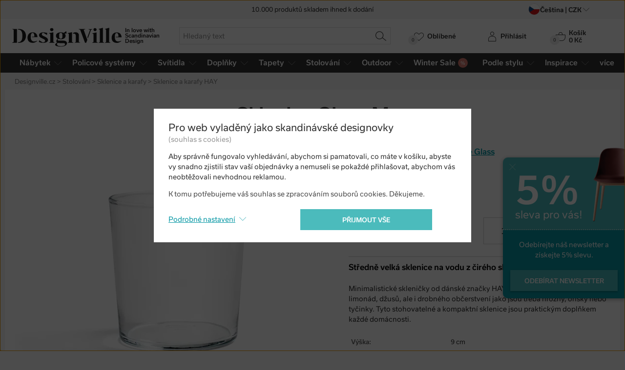

--- FILE ---
content_type: image/svg+xml
request_url: https://www.designville.cz/img/logo-designville.svg?version=5fdf5295bed6e3e557ca95a5ed6e122d6e34dfc9
body_size: 2092
content:
<svg xmlns="http://www.w3.org/2000/svg" viewBox="0 0 347.3 60.6">
  <g fill="#1C1C1B">
    <path d="M325.1 30.4v-.2.2M325.1 30.7v-.3.3zM236.6 34.8L226.5 6.5l4.9-1.7V4h-20.7v.7l4.6 1.6 15.3 41.3h4l3.4-9.2-1.4-3.8zM254.1 4.1h-12.6v.7l5.3 1.9-8.5 23.4 1.4 3.8 10-27.4 4.4-1.7zM267.2 14.7l-13.4 2.7v.5l3.6 2v25.3l-3.6 1.8v.7H271V47l-3.8-1.9zM287.3-.1l-13.4 3.8v.6l3.6 1.9v39.1L274 47v.7h17.2V47l-3.8-1.7zM307.3-.1L294 3.7v.6l3.5 1.9v39.1L294 47v.7H311V47l-3.8-1.7zM328.3 29v1.2h18.2s.2-15.4-15.2-15.5c-15.5 0-16.4 14.6-16.2 18 .1 3.5 1.1 14.6 15.3 15.5 8.4.2 14.1-4.8 15.2-6l-.4-.7s-19.4 9.4-20-10.8v-.3-1.8c-.1-2.6-.2-12 5.8-12 6.5-.1 5.5 11.9 5.5 11.9l-8.2.4zM0 4.3l4.7 2V45L0 47v.6h15.1V3.7H.1zM105.8 29.4c-4.7-2.8-12-4-12-8.8 0-4.8 5.2-4.6 5.2-4.6l11.2 7 .7-6.5s-7.4-2-13-2c-5.5 0-12.8 2.5-12.9 8.8 0 6.3 5.9 8.4 9.6 10.3 3.7 1.9 9.8 3.6 9.7 8.2-.2 4.6-7.5 4.8-7.5 4.8l-11.6-6.7-.7 5.5A34 34 0 0 0 99.2 48c9-.2 13.7-4 14.2-8.2.6-4.9-3-7.6-7.6-10.4M130.5 14.3l-13.8 2.6v.7l3.8 1.9v25.7l-3.8 1.8v.6h17.5V47l-3.7-2zM189.4 21V14L176 17v.6l3.6 2.1v25.5l-3.6 2v.5h17.8V47l-4.3-1.8zM160.3 40.9h-13.7s-3.4-.3-2.5-3.6c.5-1.3 1.7-2.3 1.7-2.3s10 3.6 17.6-.4c6.7-3.7 6-9.8 5.6-11.5-.5-1.7-2-4-3.5-5h6.8l-1-7.4-8.4 5.7s-8.2-4.4-18.3 0c-7.6 3.5-6 11-5.5 12.7.6 1.8 3.5 4.3 5 5.2-4.4 5-6 9.6-2 13.3-3.4 1.9-6 3.4-6.1 6.4 0 3 5.7 6 17 6 11.1 0 16.5-2.7 19.3-6.8 2.2-3 1.3-7.4-1.3-9.6-2.6-2.2-6-2.8-10.7-2.7m-11.5-18.4c0-6.9 5-6.4 5-6.4 4.8-.3 5.2 5.5 5.2 5.5v7.6c0 3.3-2 5.7-5.2 5.7-4.8-.3-5-6.1-5-6.1v-6.3zm10.7 35.7a33 33 0 0 1-13.7-.8c-2-.7-6.1-4.3-2.2-9.4 0 0 4 .8 8.4.8h9.7s5.7-.4 5.7 3.5c-.2 2.8-1.6 5-7.9 5.9M125 10.7a4.9 4.9 0 1 0 0-9.7 4.9 4.9 0 0 0-5 4.8c0 2.7 2.3 5 5 5M262.4 10.7c2.7 0 5-2.2 5-4.9 0-2.6-2.3-4.8-5-4.8a4.9 4.9 0 0 0-4.9 4.8c0 2.7 2.2 5 5 5M211.3 22.3s-1-8-10.4-8c-3.2-.2-6.2 1.1-8.3 2.5V19c.9-.3 2-.4 3.2-.4 4.5.1 5.7 4 5.7 7.7v18.7l-4 2v.5h18V47l-4.2-1.8V22.3zM64.8 14.5c-15.5 0-16.5 14.6-16.3 18C48.7 36 49.7 47.2 64 48c8.3.2 14.1-4.8 15.2-6.1l-.5-.6s-19.3 9.4-20-10.8v-.3-1.8c0-2.6-.1-12 6-12 6.4-.2 5.3 11.9 5.3 11.9l-8.1.4V30H80s.2-15.4-15.2-15.5M20.7 3.7h-2.4v2C23 6 26 7 28 9.2c2.2 2.6 5.5 9.7 3.8 23.5-1.8 13.8-11.6 13-11.6 13h-2v2H23s19.5.5 20.6-21.4C43.6 11.3 34 3.7 20.7 3.7"/>
  </g>
</svg>
